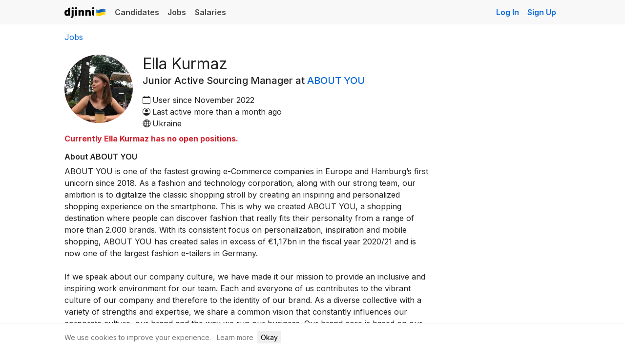

--- FILE ---
content_type: text/html; charset=utf-8
request_url: https://djinni.co/r/122184-junior-active-sourcing-manager-at-about-you/
body_size: 6243
content:


















<!doctype html>
<html lang="en">
  <head><!-- ✨🧞‍♂️✨ 2 -->
    <title>Ella Kurmaz, Junior Active Sourcing Manager at ABOUT YOU | Djinni</title><meta charset="utf-8">
<meta http-equiv="x-ua-compatible" content="ie=edge">
<meta name="viewport" content="width=device-width, initial-scale=1">


  
    <meta name="robots" content="noindex, follow">
  

  
  <meta name="ahrefs-site-verification" content="e3fb4f761d8fc47e3989aa951de60e8790deb948c9050a096c02e8c189ed4d54">
  <meta name="google-translate-customization" content="43b319e88d47400c-2c58b02d438c987e-gbc703ae24e1d942c-9"/>

    

    
      <meta property="og:type" content="product">
      <meta property="og:image" content="https://djinni.co/static/i/landing/jobs-push/social-preview/og_image_logo.png">
      <meta name="twitter:image" content="https://djinni.co/static/i/landing/jobs-push/social-preview/og_image_logo.png">
    <meta name="application-name" content="&nbsp;"/>
<meta name="msapplication-TileColor" content="#4859FF" />
<meta name="msapplication-square310x310logo" content="/static/favicons/v03/mstile-310x310.png" />
<meta name="msapplication-square150x150logo" content="/static/favicons/v03/mstile-150x150.png" />
<meta name="msapplication-TileImage" content="/static/favicons/v03/mstile-144x144.png" />
<meta name="msapplication-square70x70logo" content="/static/favicons/v03/mstile-70x70.png" />

<link rel="apple-touch-icon-precomposed" sizes="152x152" href="/static/favicons/v03/apple-touch-icon-152x152.png" />
<link rel="apple-touch-icon-precomposed" sizes="144x144" href="/static/favicons/v03/apple-touch-icon-144x144.png" />
<link rel="apple-touch-icon-precomposed" sizes="120x120" href="/static/favicons/v03/apple-touch-icon-120x120.png" />
<link rel="apple-touch-icon-precomposed" sizes="114x114" href="/static/favicons/v03/apple-touch-icon-114x114.png" />
<link rel="apple-touch-icon-precomposed" sizes="76x76" href="/static/favicons/v03/apple-touch-icon-76x76.png" />
<link rel="apple-touch-icon-precomposed" sizes="72x72" href="/static/favicons/v03/apple-touch-icon-72x72.png" />
<link rel="apple-touch-icon-precomposed" sizes="60x60" href="/static/favicons/v03/apple-touch-icon-60x60.png" />
<link rel="apple-touch-icon-precomposed" sizes="57x57" href="/static/favicons/v03/apple-touch-icon-57x57.png" />

<link rel="icon" type="image/png" href="/static/favicons/v03/favicon-196x196.png" sizes="196x196" />
<link rel="icon" type="image/png" href="/static/favicons/v03/favicon-128.png" sizes="128x128" />
<link rel="icon" type="image/png" href="/static/favicons/v03/favicon-96x96.png" sizes="96x96" />
<link rel="icon" type="image/png" href="/static/favicons/v03/favicon-32x32.png" sizes="32x32" />
<link rel="icon" type="image/png" href="/static/favicons/v03/favicon-16x16.png" sizes="16x16" /><link rel="preconnect" href="https://fonts.googleapis.com">
<link rel="preconnect" href="https://fonts.gstatic.com" crossorigin>
<link href="https://fonts.googleapis.com/css2?family=Inter:wght@400;500;600;700&display=swap" rel="stylesheet">
<link rel="stylesheet" href="/static/fonts/bi/bootstrap-icons.min.css">
<link rel="preload" href="/static/fonts/bi/fonts/bootstrap-icons.woff2" as="font" type="font/woff2" crossorigin>

		
      



  
  
  
    
      <link rel="stylesheet" href="/static/generated/css/bootstrap_4.24e304c6f1ccb236061f.css" />
    
  
  
    
      <link rel="stylesheet" href="/static/generated/css/theme.0c0735237d8ec1c17830.css" />
    
  




    
      <link rel="stylesheet" href="/static/generated/css/common.87ace22dd9883e52b721.css" />
    
  
		

    
      




<script>
  window.LANG = 'en';
</script>
<script src="/static/js/jquery-3.7.1.min.js"></script>
<script src="/static/js/jquery-migrate-3.4.0.min.js"></script>
<script src="/static/js/htmx-2.0.3.min.js"></script>

    
    
      <script src="/static/generated/js/htmx_bs_tooltips.05abeb25ce581a45a204.js" hx-history="false"></script>
    
  

    
    
      <script src="/static/generated/js/htmx_loader.70aac038578ee56b5c9c.js" hx-history="false"></script>
    
  

    
    
      <script src="/static/generated/js/htmx_config.74b015142d1929cef924.js" hx-history="false"></script>
    
  


    
    
      <script src="/static/generated/js/715.54dfe5aa13e470552fce.js" hx-history="false"></script>
    
      <script src="/static/generated/js/sentry.a3cc86aa850263244f9a.js" hx-history="false"></script>
    
  



  <script src="/static/js/bootstrap4.min.js"></script>


    

		

    

		
<meta name="description" content="Profile and jobs of Ella Kurmaz on Djinni.">

      
          <script>(function(w,d,s,l,i){w[l]=w[l]||[];w[l].push({'gtm.start':
new Date().getTime(),event:'gtm.js'});var f=d.getElementsByTagName(s)[0],
j=d.createElement(s),dl=l!='dataLayer'?'&l='+l:'';j.async=true;j.src=
'https://www.googletagmanager.com/gtm.js?id='+i+dl;f.parentNode.insertBefore(j,f);
})(window,document,'script','dataLayer','GTM-PB353Q2');</script>
        
    

    
		
    
        
        
        
    
    <!-- Matomo -->
    <script>
      var _paq = window._paq = window._paq || [];
      _paq.push(['setDownloadExtensions', 'pdf|doc|docx|xls|xlsx|ppt|pptx|zip|rar|7z']);
      _paq.push(['setUserId', '18.189.195.103']);
      _paq.push(['setCustomDimension', 1, 'anonymous']);
      _paq.push(['setCustomDimension', 2, '']);
      _paq.push(['trackPageView']);
      _paq.push(['enableLinkTracking']);
      (function() {
        var u="//matomo.djinni.co/";
        _paq.push(['setTrackerUrl', u+'matomo.php']);
        _paq.push(['setSiteId', '1']);
        var d=document, g=d.createElement('script'), s=d.getElementsByTagName('script')[0];
        g.async=true; g.src=u+'matomo.js'; s.parentNode.insertBefore(g,s);
      })();
    </script>
    <!-- End Matomo Code -->









</head>

	<body
		hx-headers='{"X-CSRFToken": "LLffRJmYKUo7mGxpJZkyYJcoMfr2tVJvRgMwZBEzvP98VAk7148PJeyxehu3QrLC"}'
		hx-ext="fix-bs-tooltips, response-alerts"
		data-csrf-token="LLffRJmYKUo7mGxpJZkyYJcoMfr2tVJvRgMwZBEzvP98VAk7148PJeyxehu3QrLC"
		data-usertype="none"
    
    
	>
		
			<script>
	/**
		* *Warning*
		* The script applies critical styles. Keep it inline to avoid FOUC.
		*/
	(function () {
		// Load any existing theme preference from local storage
		const storedTheme = localStorage.getItem("theme");
		const isDarkMode = () => { return !!window.matchMedia && window.matchMedia("(prefers-color-scheme: dark)").matches };

		// Function to apply a theme
		function applyTheme(theme) {
			document.body.classList.remove("dark-theme", "light-theme");
			document.body.classList.add(theme + "-theme");
			document.body.setAttribute('data-bs-theme', theme);
		}

		if (storedTheme && storedTheme !== "auto") {
			applyTheme(storedTheme);
		} else if (isDarkMode()) {
			applyTheme("dark");
		}

		window.onload = function() {
			const themeSelectors = document.querySelectorAll('[data-toggle="color-theme"]');

			if (storedTheme) {
				themeSelectors.forEach(el => {el.value = storedTheme})
			}

			// Listen for changes to the theme selector
			themeSelectors.forEach((el) => {
				el.addEventListener("change", function() {
					const theme = this.value;

					localStorage.setItem("theme", theme);

					if (theme !== "auto") {
						applyTheme(theme);
					} else {
						applyTheme(isDarkMode() ? "dark" : "light");
					}
				});
			})

			if (window.matchMedia) {
				// Listen for changes in the user's preferred color scheme
				const matchMedia = window.matchMedia('(prefers-color-scheme: dark)');
				if (matchMedia.addEventListener) {
					matchMedia.addEventListener('change', changeTheme);
				} else {
					// Deprecated in favor of addEventListener but still used by Safari
					matchMedia.addListener(changeTheme);
				}
			}

			// Respond to a change in the value of the 'prefers-color-scheme' media feature
			function changeTheme(e) {
				const storedTheme = localStorage.getItem("theme")
				if (storedTheme && storedTheme !== "auto") return;

				if (e.matches) {
					applyTheme("dark");
				} else {
					applyTheme("light");
				}
			}
		}
	})();
</script>
		

    <div class="wrapper ">
      <div class="page-head">
        
          
                




          
          
        
        
          
        
        
              
                
                  




<nav class="nav navbar navbar-expand-sm navbar-light bg-light-custom p-0" role="navigation">
  <div class="container d-flex justify-content-between">
    <div class="navbar-header w-auto w-md-100 d-flex align-items-center pt-2 pb-2 pt-md-0 pb-md-0">
      <a href="/r/122184-junior-active-sourcing-manager-at-about-you/" class="navbar-brand ms-0">Djinni</a>
    </div>

    <!-- Main navigation links -->
    <div class="collapse navbar-collapse">
      <ul class="nav navbar-nav pl-md-0">
        <li class="nav-item ">
          <a href="/developers/" class="nav-link">
            Candidates
          </a>
        </li>
        <li class="nav-item ">
          <a href="/jobs/" class="nav-link">
            Jobs
          </a>
        </li>
        <li class="nav-item ">
          <a href="/salaries/" class="nav-link">
            Salaries
          </a>
        </li>
      </ul>
    </div>

    <!-- Always visible Sign Up & Hidden Log In on mobile -->
    <ul class="nav navbar-nav ml-auto ms-auto">
      <li class="nav-item d-none d-md-block">
        <a
          class="sign-in-link nav-link js-analytics-event"
          href="/login?lang=en&from=/r/122184-junior-active-sourcing-manager-at-about-you/&next=/r/122184-junior-active-sourcing-manager-at-about-you/"
          data-analytics="auth_event"
          data-json-parameter='{ "action": "login", "from_page": "/r/122184-junior-active-sourcing-manager-at-about-you/", "block": "navbar" }'
        >Log In</a>
      </li>
      <li class="nav-item">
        
          <a class="sign-in-link nav-link js-analytics-event"
             href="/signup?lang=en&from=/r/122184-junior-active-sourcing-manager-at-about-you/"
             data-analytics="auth_event"
             data-json-parameter='{ "action": "signup", "from_page": "/r/122184-junior-active-sourcing-manager-at-about-you/", "block": "navbar" }'
          >Sign Up</a>
        
      </li>
    </ul>

  </div> <!-- ./container -->
</nav>
                
              
        <div id="content-head" class="mb-4"></div>
      </div>

			<div class="container">
				<div id="htmx-top-alerts"></div>
				
					
  
  <div
    id=""
    class="toast position-fixed js-toast-success"
    role="alert"
    aria-live="assertive"
    aria-atomic="true"
    data-autohide="true"
    data-delay="3000"
  >
    <div class="d-flex align-items-center alert-success">
      <div class="toast-body" data-default-message=""></div>
      <button
        type="button"
        class="mx-2 mb-1 close d-none" 
        data-dismiss="toast" aria-label="Close"
      >
        <span aria-hidden="true">&times;</span>
      </button>
    </div>
  </div>

  
  <div
    id=""
    class="toast position-fixed js-toast-error"
    role="alert"
    aria-live="assertive"
    aria-atomic="true"
    data-autohide="true"
    data-delay="3000"
  >
    <div class="d-flex align-items-center alert-danger">
      <div class="toast-body" data-default-message="Error">Error</div>
      <button
        type="button"
        class="mx-2 mb-1 close d-none" 
        data-dismiss="toast" aria-label="Close"
      >
        <span aria-hidden="true">&times;</span>
      </button>
    </div>
  </div>


          
    
    
      <script src="/static/generated/js/htmx_response_alerts.fca9b3f774d18f957359.js" hx-history="false"></script>
    
  
				
				
			</div>
      

      <div class="page-content">
        
<div class="container">
  <div class="row">
    <div class="col-sm-12 profile-page">

      <div class="page-header">
        <ol class="breadcrumb mb-4">
          <li class="breadcrumb-item">
            <a href="/jobs/">Jobs</a>
          </li>

          
        </ol>

        

        <div class="row">
          <div class="col-sm-12"> 
            <div class="profile-whois">

              

              <div class="page-header-userpic recruiter-profile-userpic" style="position: absolute; top: 0; left: 0;">
                




  


<div
  id=""
  class="userpic-wrapper userpic-color_3 userpic_md  "
  data-initials="EK"
  style="--userpic-bg: var(--userpic-color-3)"
>
  
    <img
      class="userpic-image userpic-image_img"
      src="https://p.djinni.co/dd/49b3d15faa43fd3bfc2c9e0de6651d/1646309604732_400.jpeg"
      loading="lazy"
      alt=""
      onerror="this.classList.add('d-none')"
      itemprop="image"
    />
  
</div>


                
              </div>

              <h1
                class="font-weight-normal mb-0 "
              >
                Ella Kurmaz
                
              </h1>

              <div class="recruiter-headline-lg">
                Junior Active Sourcing Manager
                at
                <a
                  href="/jobs/company-about-you/"
                  class="text-decoration-none"
                >
                  ABOUT YOU
                </a>
                
              </div>

              

              
  <div class="d-flex align-items-baseline ">
    <span class="bi bi-calendar mr-1 "></span>
    <span>
      User since November 2022
    </span>
  </div>

              
  <div class="d-flex align-items-baseline ">
    <span class="bi bi-person-circle mr-1 "></span>
    <span>
      
  <span title="11 December 2023 20:07">
    Last active more than a month ago
  </span>

    </span>
  </div>


              
                
  <div class="d-flex align-items-baseline ">
    <span class="bi bi-globe2 mr-1 "></span>
    <span>
      Ukraine
    </span>
  </div>

              

              

              

            </div> 
          </div> 
        </div>

      </div> 

      <div class="row">
        <div class="col-sm-9">

          
  


          



              

              
                <p><strong class="text-danger">
                  Currently Ella Kurmaz has no open positions.
                  </strong></p>
              

              



          
  
  
    
    
    
  

  
  
  <div class="ck-editor-text">
    <h4>About ABOUT YOU</h4>

    
      ABOUT YOU is one of the fastest growing e-Commerce companies in Europe and Hamburg’s first unicorn since 2018. As a fashion and technology corporation, along with our strong team, our ambition is to digitalize the classic shopping stroll by creating an inspiring and personalized shopping experience on the smartphone. This is why we created ABOUT YOU, a shopping destination where people can discover fashion that really fits their personality from a range of more than 2.000 brands. With its consistent focus on personalization, inspiration and mobile shopping, ABOUT YOU has created sales in excess of €1,17bn in the fiscal year 2020/21 and is now one of the largest fashion e-tailers in Germany.<br><br>If we speak about our company culture, we have made it our mission to provide an inclusive and inspiring work environment for our team. Each and everyone of us contributes to the vibrant culture of our company and therefore to the identity of our brand. As a diverse collective with a variety of strengths and expertise, we share a common vision that constantly influences our corporate culture, our brand and the way we run our business. Our brand core is based on our corporate culture: It should feel great to show yourself in a fair way. We want to encourage acceptance for others and ourselves and promote an inclusive, fair and circular fashion culture.
      <br>
    
    
    
      <a
        href="/jobs/company-about-you/"
        class="btn btn-outline-secondary my-3 js-analytics-event"
        data-analytics="company_page"
        data-recruiter-id="122184"
        data-json-parameter='{ "action": "view_page_button_click" }'
      >
        Company page
      </a>
      

    
      <br>
      <strong>Company website:</strong><br>
      <a href="https://corporate.aboutyou.de/en/" target="_blank">
      https://corporate.aboutyou.de/en/</a><br>
    

    

    

  </div>
  



        


        </div> 

        </div>
      </div> 



      </div> 
      </div> 
    </div> 

      </div>

			
				<div class="site-footer__wrapper">
  <footer id="site_footer" class="site-footer text-secondary border-top pt-3 pb-3 font-size-small fs-5 mt-5">
    <div class="container">
      <div class="row justify-content-between align-items-center gap-1">
        <div class="col-lg-auto">
          <div class="row">
            <div class="col-sm-auto mb-sm-0 mb-2">
              <a id="intercom-link" role="button" href="#" class="text-secondary">magic@djinni.co</a>
            </div>
            <div class="col-sm-auto mb-sm-0 mb-2">
              <a href="/pricing" class="text-secondary">
                Terms of Use
              </a>
            </div>

            <div class="col-sm-auto mb-sm-0 mb-2">
              <a href="https://djinni.nolt.io/trending" target="_blank" class="text-secondary">Suggest an idea</a>
            </div>

            <div class="col-sm-auto mb-sm-0 mb-2">
              <a href="/jobs/europe-remote/" class="text-secondary">Remote tech jobs in Europe</a>
            </div>

            
          </div>
        </div>
      </div>
    </div>
  </footer>
</div>
			

      <div id="htmx-modal" class="modal modal-lg" tabindex="-1" aria-hidden="true">
        <div class="modal-dialog">
          <div class="modal-content" id="htmx-modal-content"></div>
        </div>
      </div>

			
    </div>

    

    
      
		  
    

		

  		
    
    
      <script src="/static/generated/js/actions.b303b47457f0bebace67.js" hx-history="false"></script>
    
  
      
    
    
      <script src="/static/generated/js/track_event.e794ffdbc6decfb221ed.js" hx-history="false"></script>
    
  
      
    
    
      <script src="/static/generated/js/inner.8ca255bcb87867b999d4.js" hx-history="false"></script>
    
  
    

		

<script type="text/javascript">
$(document).ready(function() {

  
  

  
  

});
</script>


    

		
			
  
  

		


    
      <!-- Cookies consent popup -->
      <div id="cookie-consent" class="fixed-bottom bg-white bg-body border-top py-3" style="z-index: 1050; display: none;">
    <div class="container">
        <div class="d-flex flex-column flex-sm-row align-items-center gap-2 fs-6" style="font-size: 14px;">
            <div class="text-secondary mr-2">We use cookies to improve your experience.</div>
            
              <div class="col-auto px-1">
                <a href="/help/privacy" class="text-secondary">Learn more</a>
              </div>
            
            <div class="col-auto px-1">
              <button onclick="acceptCookies()" class="btn btn-primary btn-sm">Okay</button>
            </div>
        </div>
    </div>
</div>

<script>
  function acceptCookies() {
      localStorage.setItem('cookieConsent', 'true');
      document.getElementById('cookie-consent').style.display = 'none';
  }

  // Show banner if consent not given
  if (!localStorage.getItem('cookieConsent')) {
      document.getElementById('cookie-consent').style.display = 'block';
  }
</script>
    
  </body>
</html>

--- FILE ---
content_type: application/javascript; charset=utf-8
request_url: https://djinni.co/static/generated/js/track_event.e794ffdbc6decfb221ed.js
body_size: 1146
content:
(()=>{"use strict";function t(e){return t="function"==typeof Symbol&&"symbol"==typeof Symbol.iterator?function(t){return typeof t}:function(t){return t&&"function"==typeof Symbol&&t.constructor===Symbol&&t!==Symbol.prototype?"symbol":typeof t},t(e)}function e(e,n,o){return(n=function(e){var n=function(e){if("object"!=t(e)||!e)return e;var n=e[Symbol.toPrimitive];if(void 0!==n){var o=n.call(e,"string");if("object"!=t(o))return o;throw new TypeError("@@toPrimitive must return a primitive value.")}return String(e)}(e);return"symbol"==t(n)?n:n+""}(n))in e?Object.defineProperty(e,n,{value:o,enumerable:!0,configurable:!0,writable:!0}):e[n]=o,e}function n(t,e){var n=Object.keys(t);if(Object.getOwnPropertySymbols){var o=Object.getOwnPropertySymbols(t);e&&(o=o.filter((function(e){return Object.getOwnPropertyDescriptor(t,e).enumerable}))),n.push.apply(n,o)}return n}function o(t){for(var o=1;o<arguments.length;o++){var r=null!=arguments[o]?arguments[o]:{};o%2?n(Object(r),!0).forEach((function(n){e(t,n,r[n])})):Object.getOwnPropertyDescriptors?Object.defineProperties(t,Object.getOwnPropertyDescriptors(r)):n(Object(r)).forEach((function(e){Object.defineProperty(t,e,Object.getOwnPropertyDescriptor(r,e))}))}return t}function r(t,e){var n={event_name:t,csrfmiddlewaretoken:document.body.dataset.csrfToken};e&&e.additional_info&&(n.additional_info=e.additional_info),e&&e.candidate_id&&(n.candidate_id=e.candidate_id),e&&e.recruiter_id&&(n.recruiter_id=e.recruiter_id),e&&e.company_id&&(n.company_id=e.company_id),e&&e.source&&(n.source=e.source),$.ajax({url:"/api/event/",contentType:"application/json",dataType:"json",data:JSON.stringify(n),headers:{"X-CSRFToken":n.csrfmiddlewaretoken},type:"POST"})}function i(e){var n=$(e).data("analytics"),i=$(e).data("candidate-id"),a=$(e).data("recruiter-id"),c=$(e).data("company-id"),d=$(e).data("job-id"),u=$(e).data("source-page"),s=$(e).data("parameter"),f=$(e).data("json-parameter"),l=$(e).data("intercom"),y={additional_info:{}};i&&(y.candidate_id=i),a&&(y.recruiter_id=a),c&&(y.company_id=c),d&&(y.additional_info.job_id=d),u&&(y.source=u),s&&(y.additional_info.parameter=s),f&&("object"!==t(f)&&(f=JSON.parse(f)),y.additional_info=o(o({},y.additional_info),f)),r(n,y),l&&window.Intercom&&window.Intercom("trackEvent",l)}function a(t){$(t).data("analytics-processed")||(i(t),$(t).data("analytics-processed",!0))}window.trackEvent=r,window.callAnalytics=i,$(document).on("click",".js-analytics-event",(function(){i(this)})),$(document).on("focus",".js-analytics-event-focus",(function(){i(this)})),$(document).on("ready",(function(){$(".js-analytics-event-show").each((function(){a(this)}))})),document.body.addEventListener("htmx:afterSettle",(function(t){t.detail.elt.querySelectorAll(".js-analytics-event-show").forEach((function(t){a(t)}))}))})();